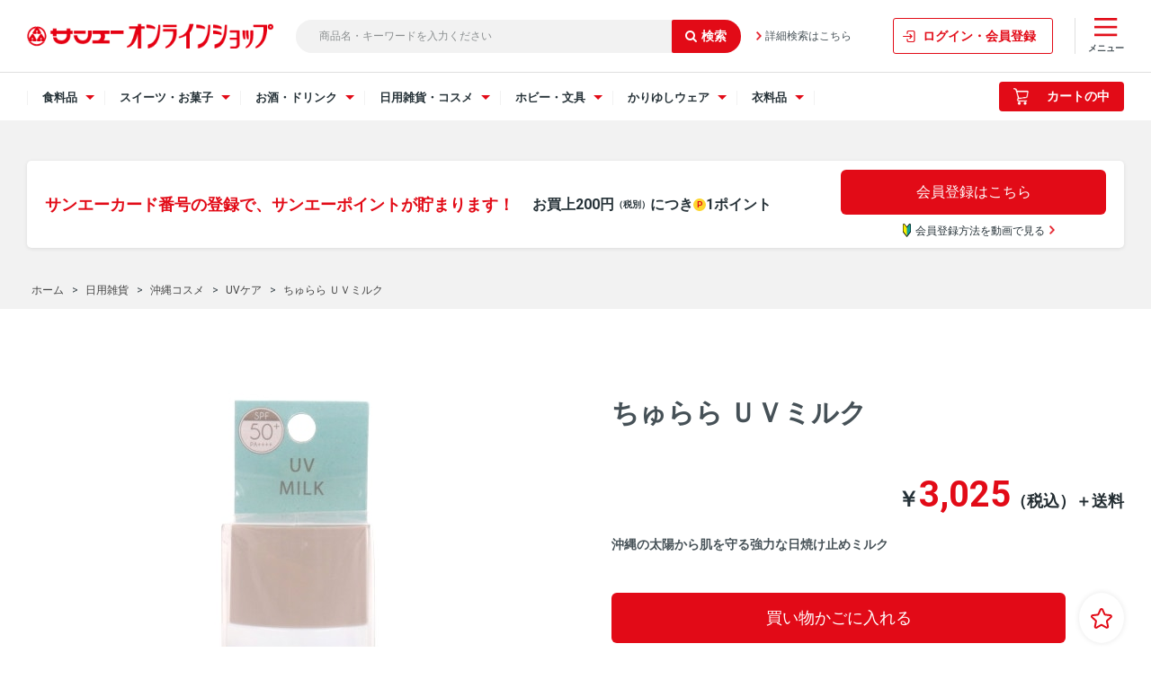

--- FILE ---
content_type: text/html; charset=utf-8
request_url: https://onlineshop.san-a.co.jp/shop/g/g4544159107631/
body_size: 14523
content:
<!DOCTYPE html>
<html data-browse-mode="P" lang="ja" >
<head>
<meta charset="UTF-8">
<title>ちゅらら ＵＶミルク: 日用雑貨｜サンエーオンラインショップ（本店）</title>
<link rel="canonical" href="https://onlineshop.san-a.co.jp/shop/g/g4544159107631/">


<meta name="description" content="【本店】サンエーオンラインショップちゅらら ＵＶミルクサンエー">
<meta name="keywords" content="サンエーオンラインショップ4544159107631,ちゅらら ＵＶミルク沖縄のスーパー,沖縄スーパー,沖縄,おみやげ,特産品,本店,通販,オンラインショップ">

<meta name="wwwroot" content="" />
<meta name="rooturl" content="https://onlineshop.san-a.co.jp" />
<meta name="viewport" content="width=1200">
<link rel="stylesheet" type="text/css" href="https://ajax.googleapis.com/ajax/libs/jqueryui/1.13.3/themes/ui-lightness/jquery-ui.min.css">
<link rel="stylesheet" type="text/css" href="https://maxcdn.bootstrapcdn.com/font-awesome/4.7.0/css/font-awesome.min.css">
<link rel="stylesheet" type="text/css" href="/css/sys/reset.css">
<link rel="stylesheet" type="text/css" href="/css/sys/base.css">
<link rel="stylesheet" type="text/css" href="/css/sys/base_form.css">
<link rel="stylesheet" type="text/css" href="/css/sys/base_misc.css">
<link rel="stylesheet" type="text/css" href="/css/sys/layout.css">
<link rel="stylesheet" type="text/css" href="/css/sys/block_common.css">
<link rel="stylesheet" type="text/css" href="/css/sys/block_customer.css">
<link rel="stylesheet" type="text/css" href="/css/sys/block_goods.css">
<link rel="stylesheet" type="text/css" href="/css/sys/block_order.css">
<link rel="stylesheet" type="text/css" href="/css/sys/block_misc.css">
<link rel="stylesheet" type="text/css" href="/css/sys/block_store.css">
<script src="https://ajax.googleapis.com/ajax/libs/jquery/3.7.1/jquery.min.js"></script>
<script src="https://ajax.googleapis.com/ajax/libs/jqueryui/1.13.3/jquery-ui.min.js"></script>
<script src="/lib/jquery.cookie.js"></script>
<script src="/lib/jquery.balloon.js"></script>
<script src="/lib/goods/jquery.tile.min.js"></script>
<script src="/lib/modernizr-custom.js"></script>
<script src="/js/sys/tmpl.js"></script>
<script src="/js/sys/msg.js"></script>
<script src="/js/sys/sys.js"></script>
<script src="/js/sys/common.js"></script>
<script src="/js/sys/search_suggest.js"></script>
<script src="/js/sys/ui.js"></script>


	
			<!-- Google Tag Manager -->
<script>(function(w,d,s,l,i){w[l]=w[l]||[];w[l].push({'gtm.start':
new Date().getTime(),event:'gtm.js'});var f=d.getElementsByTagName(s)[0],
j=d.createElement(s),dl=l!='dataLayer'?'&l='+l:'';j.async=true;j.src=
'https://www.googletagmanager.com/gtm.js?id='+i+dl;f.parentNode.insertBefore(j,f);
})(window,document,'script','dataLayer','GTM-T22T6JN');</script>
<!-- End Google Tag Manager -->


<!-- Google tag (gtag.js) -->
<script async src="https://www.googletagmanager.com/gtag/js?id=AW-11201321611"></script>
<script>
  window.dataLayer = window.dataLayer || [];
  function gtag(){dataLayer.push(arguments);}
  gtag('js', new Date());

  gtag('config', 'AW-11201321611');
</script>

<script async src="https://s.yimg.jp/images/listing/tool/cv/ytag.js"></script>
<script>
window.yjDataLayer = window.yjDataLayer || [];
function ytag() { yjDataLayer.push(arguments); }
ytag({"type":"ycl_cookie"});
</script>



<link rel="stylesheet" type="text/css" href="/css/usr/base.css?20210531">
<link rel="stylesheet" type="text/css" href="/css/usr/layout.css">
<link rel="stylesheet" type="text/css" href="/css/usr/block.css">
<link rel="stylesheet" type="text/css" href="/css/usr/user.css">
<link rel="stylesheet" type="text/css" href="/css/usr/slick.css">
<link rel="stylesheet" type="text/css" href="/css/usr/color.css">
<script src="/js/usr/slick.min.js"></script>
<link rel="SHORTCUT ICON" href="/favicon.ico">
<!-- etm meta -->
<meta property="etm:device" content="desktop" />
<meta property="etm:page_type" content="goods" />
<meta property="etm:cart_item" content="[]" />
<meta property="etm:attr" content="" />
<meta property="etm:goods_detail" content="{&quot;goods&quot;:&quot;4544159107631&quot;,&quot;category&quot;:&quot;504040&quot;,&quot;name&quot;:&quot;ちゅらら ＵＶミルク&quot;,&quot;variation_name1&quot;:&quot;&quot;,&quot;variation_name2&quot;:&quot;&quot;,&quot;item_code&quot;:&quot;50ml&quot;,&quot;backorder_fg&quot;:&quot;&quot;,&quot;s_dt&quot;:&quot;&quot;,&quot;f_dt&quot;:&quot;&quot;,&quot;release_dt&quot;:&quot;&quot;,&quot;regular&quot;:&quot;&quot;,&quot;set_fg&quot;:&quot;0&quot;,&quot;stock_status&quot;:&quot;1&quot;,&quot;price&quot;:&quot;3025&quot;,&quot;sale_fg&quot;:&quot;false&quot;,&quot;brand&quot;:&quot;&quot;,&quot;brand_name&quot;:&quot;&quot;,&quot;category_name&quot;:&quot;UVケア&quot;,&quot;category_code1&quot;:&quot;50&quot;,&quot;category_name1&quot;:&quot;日用雑貨&quot;,&quot;category_code2&quot;:&quot;5040&quot;,&quot;category_name2&quot;:&quot;沖縄コスメ&quot;,&quot;category_code3&quot;:&quot;504040&quot;,&quot;category_name3&quot;:&quot;UVケア&quot;,&quot;category_code4&quot;:&quot;504040&quot;,&quot;category_name4&quot;:&quot;UVケア&quot;}" />
<meta property="etm:goods_keyword" content="[{&quot;goods&quot;:&quot;4544159107631&quot;,&quot;stock&quot;:&quot;4544159107631&quot;},{&quot;goods&quot;:&quot;4544159107631&quot;,&quot;stock&quot;:&quot;50ML&quot;},{&quot;goods&quot;:&quot;4544159107631&quot;,&quot;stock&quot;:&quot;UVケア&quot;},{&quot;goods&quot;:&quot;4544159107631&quot;,&quot;stock&quot;:&quot;ＵＶミルク&quot;},{&quot;goods&quot;:&quot;4544159107631&quot;,&quot;stock&quot;:&quot;コスメ&quot;},{&quot;goods&quot;:&quot;4544159107631&quot;,&quot;stock&quot;:&quot;ちゅらら&quot;},{&quot;goods&quot;:&quot;4544159107631&quot;,&quot;stock&quot;:&quot;沖縄&quot;},{&quot;goods&quot;:&quot;4544159107631&quot;,&quot;stock&quot;:&quot;沖縄の太陽から肌を守る強力な日焼け止めミルク&quot;},{&quot;goods&quot;:&quot;4544159107631&quot;,&quot;stock&quot;:&quot;株式会社ちゅらら&quot;}]" />
<meta property="etm:goods_event" content="[]" />
<meta property="etm:goods_genre" content="[{&quot;genre&quot;:&quot;5001&quot;,&quot;name&quot;:&quot;ブランドから探す／ちゅらら&quot;,&quot;goods&quot;:&quot;4544159107631&quot;}]" />


<script src="/js/usr/HTMLGenerator.js"></script>
<script src="/js/usr/category_list.js"></script>
<script src="/js/usr/common_pc.js?20240719"></script>
<script src="/js/usr/category_select.js?202202141305"></script>
<link rel="stylesheet" type="text/css" href="/css/usr/common_pc.min.css?20231203">

<!--Google font-->
    <script>
        window.WebFontConfig = {
            google: {families: ['Roboto:400,700']},
            active: function () {
                sessionStorage.fonts = true;
            }
        };

        (function () {
            var wf = document.createElement('script');
            wf.src = 'https://ajax.googleapis.com/ajax/libs/webfont/1.6.26/webfont.js';
            wf.type = 'text/javascript';
            wf.defer = 'true';
            var s = document.getElementsByTagName('script')[0];
            s.parentNode.insertBefore(wf, s);
        })();
    </script>

<script type="text/javascript">
    (function(c,l,a,r,i,t,y){
        c[a]=c[a]||function(){(c[a].q=c[a].q||[]).push(arguments)};
        t=l.createElement(r);t.async=1;t.src="https://www.clarity.ms/tag/"+i;
        y=l.getElementsByTagName(r)[0];y.parentNode.insertBefore(t,y);
    })(window, document, "clarity", "script", "no3cx6uuue");
</script>
	


<script src="/js/usr/goods.js"></script>
<script src="/js/usr/user.js"></script>
<script src="/js/usr/category_slider.js?20210819"></script>

<!-- etm meta -->
<script src="/js/sys/goods_ajax_cart.js"></script>

	<script src="/js/sys/goods_ajax_bookmark.js"></script>

<script src="/js/sys/goods_ajax_quickview.js"></script>
<meta property="ecb:GATrackingCode" content="UA-41232827-1">
<!-- Global site tag (gtag.js) - Google Analytics -->
<script async src="https://www.googletagmanager.com/gtag/js?id=UA-41232827-1"></script>
<script>
  window.dataLayer = window.dataLayer || [];
  function gtag(){dataLayer.push(arguments);}

  gtag('js', new Date());

  gtag('config', 'UA-41232827-1');



</script>

<!-- Global site tag (gtag.js) - Google Analytics -->
<script async src="https://www.googletagmanager.com/gtag/js?id=G-GRSB7RHVTT"></script>
<script>
  const trackingcode = "G-GRSB7RHVTT";
  window.dataLayer = window.dataLayer || [];
  function gtag(){dataLayer.push(arguments);}
  gtag('js', new Date());
  
    gtag('config', trackingcode, { user_id: null });
  
</script>




</head>
<body class="page-goods" 

		>
<!-- Google Tag Manager (noscript) -->
<noscript><iframe src="https://www.googletagmanager.com/ns.html?id=GTM-T22T6JN"
height="0" width="0" style="display:none;visibility:hidden"></iframe></noscript>
<!-- End Google Tag Manager (noscript) --



>




<div class="wrapper">
	
		
		<h1 class="optimaized-h1 container">ちゅらら ＵＶミルク｜サンエーオンラインショップ（本店） </h1>
			
				<!-- header -->
<header class="l-site-header">
	<div class="l-site-header-inner">
		<div class="l-site-header-logo"><a href="/shop"><img src="/img/usr/common/sitelogo.png" alt="【本店】サンエーオンラインショップ" class="l-site-header-logo-image"></a></div>
		<div class="l-site-header-search">
			<form action="/shop/goods/search.aspx" method="get" name="frmSearch">
				<div class="block-search-box--form">
					<input type="hidden" name="search" value="x">
					<input name="keyword" type="text" class="block-search-box--keyword js-suggest-search" tabindex="1" value="" size="8" autocomplete="off" data-suggest-submit="on" placeholder="商品名・キーワードを入力ください">
					<button type="submit" name="search" value="search" class="block-search-box--search-submit btn btn-default"><i class="fa fa-search pr-5" aria-hidden="true"></i></button>
				</div>
			</form>
			<a href="/shop/goods/search.aspx" class="l-site-header-search-link">詳細検索はこちら</a>
		</div>
		<div class="l-site-header-mypage-button"><a href="/shop/customer/menu.aspx" class="l-site-header-mypage-link js-global-navi-button">ログイン・会員登録</a></div>
		<div class="l-site-header-menu">
			<a href="javascript:void(0)" class="l-site-header-menu-link js-drawer-right-button">
				<img src="/img/usr/icon/icon_menu.png" alt="カテゴリアイコン" class="l-site-header-menu-icon">
				<span class="l-site-header-menu-heading">メニュー</span>
			</a>

			<div class="drawer-right-wrapper js-drawer-right-wrapper">
				<div class="drawer-right-header">
					<a href="javascript:void(0)" class="drawer-right-header-button js-drawer-right-button"><span>閉じる</span></a>
					<div class="drawer-right-header-heading">メニュー</div>
				</div>
				<div class="drawer-right-inner">
					<div class="drawer-right-menu">
						<a href="/shop/customer/menu.aspx" class="drawer-right-menu-button">ログイン・会員登録</a>
					</div>
					<a href="/shop/goods/search.aspx" class="drawer-right-search-button js-drawer-open-search"><img src="/img/usr/icon/icon_search.png" alt="検索アイコン">商品検索</a>
					<div class="drawer-sub-navi">
						<ul class="drawer-sub-navi-list">
							<li class="drawer-sub-navi-item"><a href="/shop/pages/guide.aspx" class="drawer-sub-navi-item-link">ご利用ガイド</a></li>
							<li class="drawer-sub-navi-item"><a href="/shop/pages/guide.aspx#guide_03" class="drawer-sub-navi-item-link">配送・決済方法</a></li>
							<li class="drawer-sub-navi-item"><a href="/shop/pages/faq.aspx" class="drawer-sub-navi-item-link">よくあるご質問</a></li>
							<li class="drawer-sub-navi-item"><a href="/shop/contact/contact.aspx" class="drawer-sub-navi-item-link">お問い合わせ</a></li>
						</ul>
						<ul class="drawer-sub-navi-aboutus-list">
							<li class="drawer-sub-navi-aboutus-item"><a href="https://www.san-a.co.jp/company/about/" target="_blank" class="drawer-sub-navi-aboutus-item-link">会社概要</a></li>
							<li class="drawer-sub-navi-aboutus-item"><a href="https://www.san-a.co.jp/privacy/" target="_blank" class="drawer-sub-navi-aboutus-item-link">個人情報保護について</a></li>
							<li class="drawer-sub-navi-aboutus-item"><a href="/shop/pages/law.aspx" class="drawer-sub-navi-aboutus-item-link">特定商取引法に基づく表記</a></li>
							<li class="drawer-sub-navi-aboutus-item"><a href="/shop/pages/secure01.aspx" class="drawer-sub-navi-aboutus-item-link">利用規約</a></li>
						</ul>
					</div><!-- .drawer-sub-navi -->
				</div>
			</div><!-- .drawer-wrapper -->
		</div>
	</div>
	<div class="l-global-navi js-header-sticky">
		<div class="l-global-navi-inner">
			<ul class="l-global-navi-list">
				<li class="l-global-navi-item">
					<div class="l-global-navi-title js-drawer-button">
						<span>食料品</span>
					</div>
					<div class="drawer-wrapper js-drawer-wrapper">
						<div class="drawer-wrapper-contents">
							<a href="javascript:void(0)" class="drawer-header-button js-drawer-button"><span>閉じる</span></a>
							<div class="drawer-image"><img src="/img/category/img_category_food.png" alt="食料品イメージ"></div>
							<div class="drawer-heading-wrapper js-pc-food-menu-header">

							</div>
						</div>
					</div><!-- .drawer-wrapper -->
				</li><!-- .l-global-navi-item -->
				<li class="l-global-navi-item">
					<div class="l-global-navi-title js-drawer-button">
						<span>スイーツ・お菓子</span>
					</div>
					<div class="drawer-wrapper js-drawer-wrapper">
						<div class="drawer-wrapper-contents">
							<a href="javascript:void(0)" class="drawer-header-button js-drawer-button"><span>閉じる</span></a>
							<div class="drawer-image"><img src="/img/category/img_category_sweets.png" alt="スイーツ・お菓子イメージ"></div>
							<div class="drawer-heading-wrapper js-pc-sweets-menu-header">

							</div>
						</div>
					</div><!-- .l-global-navi-category-wrapper -->
				</li><!-- .l-global-navi-item -->
				<li class="l-global-navi-item">
					<div class="l-global-navi-title js-drawer-button">
						<span>お酒・ドリンク</span>
					</div>
					<div class="drawer-wrapper js-drawer-wrapper">
						<div class="drawer-wrapper-contents">
							<a href="javascript:void(0)" class="drawer-header-button js-drawer-button"><span>閉じる</span></a>
							<div class="drawer-image"><img src="/img/category/img_category_drink.png" alt="お酒・ドリンクイメージ"></div>
							<div class="drawer-heading-wrapper js-pc-drink-menu-header">

							</div>
						</div>
					</div><!-- .l-global-navi-category-wrapper -->
				</li><!-- .l-global-navi-item -->
				<li class="l-global-navi-item">
					<div class="l-global-navi-title js-drawer-button">
						<span>日用雑貨・コスメ</span>
					</div>
					<div class="drawer-wrapper js-drawer-wrapper">
						<div class="drawer-wrapper-contents">
							<a href="javascript:void(0)" class="drawer-header-button js-drawer-button"><span>閉じる</span></a>
							<div class="drawer-image"><img src="/img/category/img_category_goods.png" alt="日用雑貨イメージ"></div>
							<div class="drawer-heading-wrapper js-pc-goods-menu-header">

							</div>
						</div>
					</div><!-- .l-global-navi-category-wrapper -->
				</li><!-- .l-global-navi-item -->
				<li class="l-global-navi-item">
					<div class="l-global-navi-title js-drawer-button">
						<span>ホビー・文具</span>
					</div>
					<div class="drawer-wrapper js-drawer-wrapper">
						<div class="drawer-wrapper-contents">
							<a href="javascript:void(0)" class="drawer-header-button js-drawer-button"><span>閉じる</span></a>
							<div class="drawer-image"><img src="/img/category/img_category_hobby.png" alt="ホビー・文具イメージ"></div>
							<div class="drawer-heading-wrapper js-pc-toy-menu-header">

							</div>
						</div>
					</div><!-- .l-global-navi-category-wrapper -->
				</li><!-- .l-global-navi-item -->
 <!-- 追加↓ -->
        <li class="l-global-navi-item">
          <div class="l-global-navi-title js-drawer-button">
            <span>かりゆしウェア</span>
          </div>
          <div class="drawer-wrapper js-drawer-wrapper">
            <div class="drawer-wrapper-contents">
              <a href="javascript:void(0)" class="drawer-header-button js-drawer-button"><span>閉じる</span></a>
              <div class="drawer-image"><img src="/img/category/img_category_kariyushi.png" alt="かりゆし"></div>
              <div class="drawer-heading-wrapper js-pc-kariyushi-menu-header">

              </div>
            </div>
          </div><!-- .l-global-navi-category-wrapper -->
        </li><!-- .l-global-navi-item -->
        <!-- 追加↑ -->

				<li class="l-global-navi-item">
					<div class="l-global-navi-title js-drawer-button">
						<span>衣料品</span>
					</div>
					<div class="drawer-wrapper js-drawer-wrapper">
						<div class="drawer-wrapper-contents">
							<a href="javascript:void(0)" class="drawer-header-button js-drawer-button"><span>閉じる</span></a>
							<div class="drawer-image"><img src="/img/category/img_category_clothing.png" alt="衣料品イメージ"></div>
							<div class="drawer-heading-wrapper js-pc-clothing-menu-header">

							</div>
						</div>
					</div><!-- .l-global-navi-category-wrapper -->
				</li><!-- .l-global-navi-item -->
			</ul><!-- .l-global-navi-list -->
			<div class="l-global-navi-cart">
				<div class="l-global-navi-cart-price js-header_price"></div>
				<script src="/js/sys/goods_cartlist.js"></script>
				<a href="/shop/cart/cart.aspx" class="l-global-navi-cart-button">
					<span class="block-headernav--cart-count js-cart-count bg-color" style="display: inline;"></span>
					<img src="/img/usr/icon/icon_cart_white.png" alt="カートアイコン" class="l-global-navi-cart-button-image">
					<span class="l-global-navi-cart-button-heading">カートの中</span>
				</a>
			</div>
		</div>
	</div><!-- .l-global-navi -->
</header>

<div class="l-site-header-bottom">
	<!--<div class="l-site-header-banner">
		<a href="/shop/pages/favorite-shop.aspx"><img src="/img/usr/banner/banner_header_renewalcp_pc.jpg" alt="リニューアル特典 お気に入り店舗の登録＆夏ギフトのご購入でサンエーポイント100ポイントプレゼント！"></a>
	</div>-->

<!--<div class="c-1 fz-14 ta-c mt-10 mb-10 p-5 bgc-4">
	<p>かりゆしウェア全品で使用できる最大3,000円オフクーポン配布中1月7日まで！<a href="https://onlineshop.san-a.co.jp/shop/c/c70/" class="pl-5 c-1" target="_blank">詳しくはこちら</a></p>
</div>-->

<!--<div class="c-1 fz-14 ta-c mt-10 mb-10 p-5 bgc-4">
	<p>かりゆしウェア全品で使用できる10%オフクーポン配布中10月26日まで！<a href="https://onlineshop.san-a.co.jp/shop/c/c70/" class="pl-5 c-1" target="_blank">詳しくはこちら</a></p>
</div>-->

<!--<div class="c-1 fz-14 ta-c mt-10 mb-10 p-5 bgc-4">
	<p>かりゆしウェア厳選プライスダウン中さらに、お買い得に！<a href="https://onlineshop.san-a.co.jp/shop/e/edown/" class="pl-5 c-1" target="_blank">詳しくはこちら</a></p>
</div>-->

	<div class="l-site-header-mypage">
		<div class="l-site-header-mypage-wrapper">
			<div class="l-site-header-bottom-inner">
				<p class="l-site-header-mypage-inner-heading">サンエーカード番号の登録で、サンエーポイントが貯まります！<br><span class="l-site-header-mypage-inner-subheading">お買上200円<span class="fz-10">（税別）</span>につき<span class="icon-point_yellow">P</span>1ポイント</span></p>
						<div class="l-site-header-mypage-button-wrap">
							<a href="/shop/customer/menu.aspx" class="l-site-header-mypage-inner-button">会員登録はこちら</a>
							<div class="l-site-header-mypage-inner-movie">
								<a href="/shop/pages/member-registration.aspx" class="l-site-header-mypage-inner-movie-button">
									<span><img src="/img/usr/icon/icon_wakaba.png" alt="初心者アイコン">会員登録方法を動画で見る</span>
								</a>
							</div>
						</div>
			</div>
		</div>
	</div>
</div>
<!-- header -->
				
					
				
		
	
	
<div class="pane-topic-path">
	<div class="container">
		<div class="block-topic-path">
	<ul class="block-topic-path--list" id="bread-crumb-list" itemscope itemtype="https://schema.org/BreadcrumbList">
		<li class="block-topic-path--category-item block-topic-path--item__home" itemscope itemtype="https://schema.org/ListItem" itemprop="itemListElement">
	<a href="https://onlineshop.san-a.co.jp/shop/" itemprop="item">
		<span itemprop="name">ホーム</span>
	</a>
	<meta itemprop="position" content="1" />
</li>

<li class="block-topic-path--category-item" itemscope itemtype="https://schema.org/ListItem" itemprop="itemListElement">
	&gt;
	<a href="https://onlineshop.san-a.co.jp/shop/c/c50/" itemprop="item">
		<span itemprop="name">日用雑貨</span>
	</a>
	<meta itemprop="position" content="2" />
</li>


<li class="block-topic-path--category-item" itemscope itemtype="https://schema.org/ListItem" itemprop="itemListElement">
	&gt;
	<a href="https://onlineshop.san-a.co.jp/shop/c/c5040/" itemprop="item">
		<span itemprop="name">沖縄コスメ</span>
	</a>
	<meta itemprop="position" content="3" />
</li>


<li class="block-topic-path--category-item" itemscope itemtype="https://schema.org/ListItem" itemprop="itemListElement">
	&gt;
	<a href="https://onlineshop.san-a.co.jp/shop/c/c504040/" itemprop="item">
		<span itemprop="name">UVケア</span>
	</a>
	<meta itemprop="position" content="4" />
</li>


<li class="block-topic-path--category-item block-topic-path--item__current" itemscope itemtype="https://schema.org/ListItem" itemprop="itemListElement">
	&gt;
	<a href="https://onlineshop.san-a.co.jp/shop/g/g4544159107631/" itemprop="item">
		<span itemprop="name">ちゅらら ＵＶミルク</span>
	</a>
	<meta itemprop="position" content="5" />
</li>


	</ul>

</div>
	</div>
</div>
<div class="pane-contents">
<div class="container">

<div class="pane-left-menu">
<div id="block_of_searchbox" class="block-search-box">


		<form action="/shop/goods/search.aspx" method="get" name="frmSearch">
<div class="block-search-box--form">
<input type="hidden" name="search" value="x">
<input name="keyword" type="text" class="block-search-box--keyword js-suggest-search" tabindex="1" value="" size="8" autocomplete="off" data-suggest-submit="on">
<button type="submit" name="search" value="search" class="block-search-box--search-submit btn btn-default"><i class="fa fa-search" aria-hidden="true"></i></button>
</div>
</form>
<p class="block-search-box--search-detail"><a href="/shop/goods/search.aspx" tabindex="1">詳細検索はこちら</a></p>



</div>
<div id="block_of_leftmenu_top" class="block-left-menu-top">


		


</div>
<div id="block_of_jscart" class="block-jscart">
<script type="text/javascript">
var crsirefo_jscart = "";
</script>


		<h2 class="block-jscart--header">買い物かご<span>CART</span></h2>
<div id="jscart_replace_" class="block-jscart--body"></div>
<script src="/js/sys/goods_cartlist.js"></script>



</div>
<div id="block_of_categorytree" class="block-category-tree">
<h2 class="block-category-tree--header">カテゴリから探す<span>CATEGORY</span></h2>

<ul class="block-category-tree--items block-category-tree--level-1">

	<li class="block-category-tree--item">


	<a href="/shop/c/c11/"><span>ギフト</span></a>

	<ul class="block-category-tree--items block-category-tree--level-2">

	<li class="block-category-tree--item">


	<a href="/shop/c/c1101/"><span>産地直送ギフト</span></a>

	<ul class="block-category-tree--items block-category-tree--level-3">

	<li class="block-category-tree--item">


	<a href="/shop/c/c110101/"><span>産地直送 フルーツギフト</span></a>

	
	</li>

	<li class="block-category-tree--item">


	<a href="/shop/c/c110102/"><span>産地直送 お肉ギフト</span></a>

	
	</li>

	<li class="block-category-tree--item">


	<a href="/shop/c/c110103/"><span>産地直送 海鮮ギフト</span></a>

	
	</li>

	<li class="block-category-tree--item">


	<a href="/shop/c/c110104/"><span>産地直送 沖縄そば・かまぼこギフト</span></a>

	
	</li>

	<li class="block-category-tree--item">


	<a href="/shop/c/c110105/"><span>産地直送 アイス・スィーツギフト</span></a>

	
	</li>

</ul>

	</li>

</ul>

	</li>

	<li class="block-category-tree--item">


	<a href="/shop/c/c20/"><span>食料品</span></a>

	<ul class="block-category-tree--items block-category-tree--level-2">

	<li class="block-category-tree--item">


	<a href="/shop/c/cSETitem/"><figure class="img-center block-category-tree--image"><img src="/img/category/3/SETitem.jpg" alt="セット商品"></figure><span>セット商品</span></a>

	
	</li>

	<li class="block-category-tree--item">


	<a href="/shop/c/c2010/"><span>フルーツ</span></a>

	
	</li>

	<li class="block-category-tree--item">


	<a href="/shop/c/c2020/"><span>お肉・加工肉</span></a>

	
	</li>

	<li class="block-category-tree--item">


	<a href="/shop/c/c2030/"><span>海産物</span></a>

	
	</li>

	<li class="block-category-tree--item">


	<a href="/shop/c/c2040/"><span>加工食品</span></a>

	
	</li>

	<li class="block-category-tree--item">


	<a href="/shop/c/c2041/"><span>冷凍食品</span></a>

	
	</li>

	<li class="block-category-tree--item">


	<a href="/shop/c/c2050/"><span>調味料</span></a>

	
	</li>

	<li class="block-category-tree--item">


	<a href="/shop/c/c2060/"><span>沖縄料理シリーズ</span></a>

	
	</li>

	<li class="block-category-tree--item">


	<a href="/shop/c/c2070/"><span>沖縄そば・かまぼこ</span></a>

	
	</li>

	<li class="block-category-tree--item">


	<a href="/shop/c/c2080/"><span>お米</span></a>

	
	</li>

	<li class="block-category-tree--item">


	<a href="/shop/c/c2090/"><span>ポーク・輸入食品</span></a>

	
	</li>

	<li class="block-category-tree--item">


	<a href="/shop/c/c2098/"><span>ライフステージサポート食品</span></a>

	
	</li>

	<li class="block-category-tree--item">


	<a href="/shop/c/c2099/"><span>自然派・健康配慮食品</span></a>

	<ul class="block-category-tree--items block-category-tree--level-3">

	<li class="block-category-tree--item">


	<a href="/shop/c/c209900/"><span>オーガニック（有機原材料使用）</span></a>

	
	</li>

	<li class="block-category-tree--item">


	<a href="/shop/c/c209902/"><span>カフェインレス</span></a>

	
	</li>

	<li class="block-category-tree--item">


	<a href="/shop/c/c209903/"><span>アレルギー対応食品</span></a>

	
	</li>

	<li class="block-category-tree--item">


	<a href="/shop/c/c209904/"><span>健康食品</span></a>

	
	</li>

	<li class="block-category-tree--item">


	<a href="/shop/c/c209905/"><span>機能性食品</span></a>

	
	</li>

</ul>

	</li>

</ul>

	</li>

	<li class="block-category-tree--item">


	<a href="/shop/c/c30/"><span>スイーツ・お菓子</span></a>

	<ul class="block-category-tree--items block-category-tree--level-2">

	<li class="block-category-tree--item">


	<a href="/shop/c/c3020/"><span>お菓子</span></a>

	
	</li>

	<li class="block-category-tree--item">


	<a href="https://onlineshop.san-a.co.jp/shop/e/eomiyage/"><span>おきなわのお菓子</span></a>

	
	</li>

</ul>

	</li>

	<li class="block-category-tree--item">


	<a href="/shop/c/c40/"><span>お酒・ドリンク</span></a>

	<ul class="block-category-tree--items block-category-tree--level-2">

	<li class="block-category-tree--item">


	<a href="/shop/c/c4010/"><span>泡盛・ビール</span></a>

	
	</li>

	<li class="block-category-tree--item">


	<a href="/shop/c/c4030/"><span>ドリンク</span></a>

	
	</li>

</ul>

	</li>

	<li class="block-category-tree--item">


	<a href="/shop/c/c50/"><span>日用雑貨</span></a>

	<ul class="block-category-tree--items block-category-tree--level-2">

	<li class="block-category-tree--item">


	<a href="/shop/c/c5010/"><span>洗剤・石鹸</span></a>

	
	</li>

	<li class="block-category-tree--item">


	<a href="/shop/c/c5020/"><span>輸入雑貨</span></a>

	
	</li>

	<li class="block-category-tree--item">


	<a href="/shop/c/c5030/"><span>家庭用品</span></a>

	
	</li>

	<li class="block-category-tree--item">


	<a href="/shop/c/c5040/"><span>沖縄コスメ</span></a>

	<ul class="block-category-tree--items block-category-tree--level-3">

	<li class="block-category-tree--item">


	<a href="/shop/c/c504010/"><span>フェイスケア（洗顔・マスク）</span></a>

	
	</li>

	<li class="block-category-tree--item">


	<a href="/shop/c/c504020/"><span>フェイスケア（基礎化粧）</span></a>

	
	</li>

	<li class="block-category-tree--item">


	<a href="/shop/c/c504030/"><span>ボディ&amp;ヘアケア</span></a>

	
	</li>

	<li class="block-category-tree--item__open">


	<a href="/shop/c/c504040/"><span>UVケア</span></a>

	
	</li>

	<li class="block-category-tree--item">


	<a href="/shop/c/c504050/"><span>ライフスタイル</span></a>

	
	</li>

</ul>

	</li>

	<li class="block-category-tree--item">


	<a href="/shop/c/c5045/"><span>期間限定限定商品</span></a>

	
	</li>

</ul>

	</li>

	<li class="block-category-tree--item">


	<a href="/shop/c/c60/"><span>ホビー・文具</span></a>

	<ul class="block-category-tree--items block-category-tree--level-2">

	<li class="block-category-tree--item">


	<a href="/shop/c/c6060/"><span>文具</span></a>

	
	</li>

</ul>

	</li>

	<li class="block-category-tree--item">


	<a href="/shop/c/c70/"><span>かりゆしウェア</span></a>

	<ul class="block-category-tree--items block-category-tree--level-2">

	<li class="block-category-tree--item">


	<a href="/shop/c/c7010/"><span>かりゆしウェア（メンズ）</span></a>

	<ul class="block-category-tree--items block-category-tree--level-3">

	<li class="block-category-tree--item">


	<a href="/shop/c/c701012/"><span>長袖 メンズかりゆしウェア</span></a>

	
	</li>

	<li class="block-category-tree--item">


	<a href="/shop/c/c701013/"><span>かりぽろ　（ポロシャツ）</span></a>

	
	</li>

	<li class="block-category-tree--item">


	<a href="/shop/c/c701015/"><span>半袖 メンズかりゆしウェア</span></a>

	
	</li>

</ul>

	</li>

	<li class="block-category-tree--item">


	<a href="/shop/c/c7011/"><span>かりゆしウェアレディース（沖縄版アロハシャツ）サンエー</span></a>

	<ul class="block-category-tree--items block-category-tree--level-3">

	<li class="block-category-tree--item">


	<a href="/shop/c/c701111/"><span>長袖 レディースかりゆしウェア</span></a>

	
	</li>

	<li class="block-category-tree--item">


	<a href="/shop/c/c701113/"><span>ワンピース</span></a>

	
	</li>

	<li class="block-category-tree--item">


	<a href="/shop/c/c701114/"><span>半袖 レディースかりゆしウェア</span></a>

	
	</li>

</ul>

	</li>

</ul>

	</li>

	<li class="block-category-tree--item">


	<a href="/shop/c/c80/"><span>ランドセル</span></a>

	
	</li>

	<li class="block-category-tree--item">


	<a href="/shop/c/c90/"><span>衣料品</span></a>

	<ul class="block-category-tree--items block-category-tree--level-2">

	<li class="block-category-tree--item">


	<a href="/shop/c/c9010/"><span>メンズ</span></a>

	<ul class="block-category-tree--items block-category-tree--level-3">

	<li class="block-category-tree--item">


	<a href="/shop/c/c901010/"><span>メンズトップス</span></a>

	
	</li>

</ul>

	</li>

	<li class="block-category-tree--item">


	<a href="/shop/c/c9020/"><span>レディース</span></a>

	<ul class="block-category-tree--items block-category-tree--level-3">

	<li class="block-category-tree--item">


	<a href="/shop/c/c902010/"><span>レディースパンツ</span></a>

	
	</li>

</ul>

	</li>

	<li class="block-category-tree--item">


	<a href="/shop/c/c9030/"><span>キッズ・ベビー</span></a>

	
	</li>

	<li class="block-category-tree--item">


	<a href="/shop/c/c9040/"><span>服飾雑貨</span></a>

	
	</li>

</ul>

	</li>

</ul>


</div>
<div id="block_of_leftmenu_middle" class="block-left-menu-middle">


		


</div>
<div id="block_of_genretree" class="block-genre-tree">
<h2 class="block-genre-tree--header">他の方法で探す<span>Other search</span></h2>
<ul class="block-genre-tree--items block-genre-tree--level1">

	<li class="block-genre-tree--item">


	<a href="https://onlineshop.san-a.co.jp/shop/c/c1101/"><span>産地直送ギフト</span></a>

	
	</li>
</ul>


</div>
<div id="block_of_leftmenu_bottom" class="block-left-menu-bottom">


		


</div>



</div>

<main class="pane-main">
<script>
jQuery(function () {
  jQuery('.block-goods-favorite--btn').insertAfter('.block-add-cart--btn');
});
</script>
<div class="block-goods-detail">
	<div class="pane-goods-header">

		<div class="block-goods-detail--promotion-freespace">
			
		</div>

		<input type="hidden" value="" id="hidden_variation_group">
		<input type="hidden" value="0" id="variation_design_type">
		<input type="hidden" value="4544159107631" id="hidden_goods">
		<input type="hidden" value="ちゅらら ＵＶミルク" id="hidden_goods_name">
		<input type="hidden" value="00df182f8d7615250b2b2736bb4c85722a69c5d36318d0f04bf229599477da29" id="js_crsirefo_hidden">
	</div>

	<div class="pane-goods-left-side block-goods-detail--color-variation-goods-image" id="gallery">
		<script src="/lib/jquery.bxslider.min.js"></script>
		<script src="/js/sys/color_variation_goods_images.js"></script>
		<div class="js-goods-detail-goods-slider">
			
			<div class="block-src-L js-goods-img-item block-goods-detail-line-item">
				<a href="/img/goods/L/4544159107631_43748e0847b24cc985386e2bf8fc156b.jpg" name="" title="" class="js-lightbox-gallery-info">
					<figure><img class="block-src-1--image" src="/img/goods/L/4544159107631_43748e0847b24cc985386e2bf8fc156b.jpg" alt="" ></figure>
				</a>
				
			</div>
			
		</div >
		<div class="block-goods-detail--color-variation-goods-thumbnail-form">
			<div class="block-goods-gallery block-goods-detail--color-variation-goods-thumbnail-images" id="gallery">
				<ul class="js-goods-detail-gallery-slider">
					
					<li class="block-goods-gallery--color-variation-src-L block-goods-gallery--color-variation-src">
						<a href="/img/goods/L/4544159107631_43748e0847b24cc985386e2bf8fc156b.jpg" name="4544159107631" title="4544159107631">
							<figure class="img-center"><img src="/img/goods/L/4544159107631_43748e0847b24cc985386e2bf8fc156b.jpg" alt="" ></figure>
						</a>
						<p class="block-goods-detail--color-variation-goods-color-name"></p>
						
					</li>
					
				</ul>
				<div class="block-goods-detail--color-variation-goods-thumbnail-control">
					<div class="color-variation-prev"></div>
					<div class="color-variation-next"></div>
				</div>
			</div>
		</div>


	

		<dl class="block-goods-comment1">
			<dt><h3>商品詳細</h3></dt>
			<dd>沖縄の強烈な紫外線もブロックする高い紫外線防止効果を実現しながら肌へのやさしさ(ノンケミカル(紫外線吸収剤フリー)・アルコールフリー・鉱物油フリー・無香料・無着色・パラベンフリー・防腐剤フリー、アレルギーテスト済み)を考えた、家族で使える全身用日焼け止め乳液。<br>
アウトドアやレジャー、長時間の外出での高い紫外線を防止。ウォータープルーフ。紫外線による乾燥や肌荒れからもスキンケア。<br>
<br>
<br>
内容量:50mL　SPF50+ / PA++++<br>
ノンケミカル(紫外線吸収剤フリー)、アルコールフリー、鉱物油フリー、無香料・無着色、パラベンフリー、防腐剤フリー、アレルギーテスト済み<br>
<br><br>
<div style="text-align: center;">
    <strong style="font-size: 25px; font-weight: bold; display: block;color: #996515;">
       ====== 商品の特徴 ======<br>
    </strong>
</div>
<div style="text-align: center;">
    <strong style="font-size: 20px; font-weight: bold; display: block;">
       べたつきなく、よく伸びてさらりと密着<br>
    </strong>
</div>
お子様にも安心のノンケミカル処方。ベタつきや白浮きがなく、よく伸びてさらりと密着。<br>
顔だけでなく全身にお使いいただけます。<br>
<br>
<div style="text-align: center;">
    <strong style="font-size: 20px; font-weight: bold; display: block;">
       高プロテクションなのに軽い使用感でベタつかない<br>
    </strong>
</div>
沖縄の太陽にも負けないSPF50+、PA++++の高プロテクション処方に生まれ変わった「UVミルク」。<br>
軽いテクスチャーでベタつかず、なめらかに伸びて白浮きもしない独自の粉体分散技術を採用。<br>
効率的な紫外線防御効果と、透明感の高い仕上がりを実現しました。<br><br>
<div style="text-align: center;">
    <strong style="font-size: 20px; font-weight: bold; display: block;">
       高プロテクションなのに軽い使用感でベタつかない<br>
    </strong>
</div>
沖縄の太陽にも負けないSPF50+、PA++++の高プロテクション処方に生まれ変わった「UVミルク」。<br>
軽いテクスチャーでベタつかず、なめらかに伸びて白浮きもしない独自の粉体分散技術を採用。<br>
効率的な紫外線防御効果と、透明感の高い仕上がりを実現しました。<br>
<br>
<div style="text-align: center;">
    <strong style="font-size: 20px; font-weight: bold; display: block;">
       ウォータープルーフで、汗をかいても美しい仕上がりをキープ<br>
    </strong>
</div>
さらに肌への密着性と滑沢性に優れたシルキーフィットパウダーを配合。<br>
高い撥水効果を発揮し、美しい仕上がりが長時間持続します。毎日使うアイテムですので、肌への優しさに徹底的にこだわった安心処方でお作りしました。<br>









</dd>
		</dl>


		<dl class="block-goods-comment2">
			<dt><h3>商品詳細</h3></dt>
			<dd>＜配合成分＞<br>
シクロペンタシロキサン、水、酸化亜鉛、パルミチン酸エチルヘキシル、プロパンジオール、ラウロイルリシン、酸化チタン、PEG-10ジメチコン、PEG-9ポリジメチルシロキシエチルジメチコン、セスキイソステアリン酸ソルビタン、トリ(カプリル酸/カプリン酸)グリセリル、リンゴ酸ジイソステアリル、PEG-3ジメチコン、ポリヒドロキシステアリン酸、塩化Na、オクラ果実エキス、シイクワシャー果皮エキス、ソメイヨシノ葉エキス、メマツヨイグサ種子エキス、ニガリ、ヒアルロン酸Na、コーン油、キサントフィル、BG、水酸化Al、セスキオレイン酸ソルビタン、イソステアリン酸、ステアリン酸</dd>
		</dl>





	</div>
	<div class="pane-goods-right-side">
	<form name="frm" method="GET" action="/shop/cart/cart.aspx">



		<div class="block-goods-comment" id="spec_goods_comment">沖縄の太陽から肌を守る強力な日焼け止めミルク</div>

		<div class="block-goods-name">
			<h2 class="h1 block-goods-name--text js-enhanced-ecommerce-goods-name">ちゅらら ＵＶミルク</h2>
		</div>
		<div class="block-goods-price">

	
			<div class="block-goods-price--price price js-enhanced-ecommerce-goods-price">
				 ￥3,025（税込）<span class="price-small">＋送料</span>
			</div>
	
		
			<div class="block-goods-price--net-price net-price">  （￥2,750 税抜）</div>
		
	

			
		</div>
		<dl class="goods-detail-description block-goods-code">
			<dt>商品コード</dt>
			<dd id="spec_goods">4544159107631</dd>
		</dl>

		<dl class="goods-detail-description block-goods-item-code">
			<dt>内容量</dt>
			<dd id="spec_item_code">50ml</dd>
		</dl>







		<dl class="goods-detail-description block-goods-attr1">
			<dt>産地／メーカー</dt>
			<dd id="spec_attr1">株式会社ちゅらら</dd>
		</dl>







		<dl class="goods-detail-description block-goods-stock">
			<dt>在庫</dt>
			<dd id="spec_stock_msg">〇</dd>
		</dl>




		<div class="block-variation"><input name="goods" type="hidden" value="4544159107631"></div>
	


	
		<div class="block-add-cart">
<button class="block-add-cart--btn btn btn-primary js-enhanced-ecommerce-add-cart-detail" type="submit" value="買い物かごに入れる">買い物かごに入れる</button>
</div>

	
	
	
	
	





		<div class="block-contact-about-goods">
	<a class="block-contact-about-goods--btn btn btn-default" href="/shop/contact/contact.aspx?goods=4544159107631&amp;subject_id=00000001">この商品について問い合わせる</a>
</div>



		<div class="block-goods-favorite">
<a class="block-goods-favorite--btn btn btn-default js-animation-bookmark js-enhanced-ecommerce-goods-bookmark" href="https://onlineshop.san-a.co.jp/shop/customer/bookmark.aspx?goods=4544159107631&crsirefo_hidden=00df182f8d7615250b2b2736bb4c85722a69c5d36318d0f04bf229599477da29">お気に入りに登録する</a>
</div>


	</form>
	</div>
	<div class="pane-goods-center">
		
		<div class="block-goods-user-review">
<h2><i class="fa fa-comments" aria-hidden="true"></i>
ユーザーレビュー</h2>

<div class="block-goods-user-review--info">

<div class="block-goods-user-review--nothing">
<p>この商品に寄せられたレビューはまだありません。</p>


<p class="block-goods-user-review--need-login-message">レビューを評価するには<a href="https://onlineshop.san-a.co.jp/shop/customer/menu.aspx">ログイン</a>が必要です。</p>






</div>
</div>
<input type="hidden" id="js_review_count" value="0" />
<input type="hidden" id="js_shop_root" value="https://onlineshop.san-a.co.jp/shop" />
<input type="hidden" id="js_goods" value="4544159107631" />
<input type="hidden" id="js_path_img" value="/img" />
<input type="hidden" id="js_maxpage" value="0/5" />
<input type="hidden" id="js_page" value="" />
<form method="post" id="moderate_form" action="https://onlineshop.san-a.co.jp/shop/userreview/moderate.aspx">
  <input type="hidden" name="goods" value="4544159107631" />
  <input type="hidden" name="titleid" value="" />
  <input type="hidden" name="msglayid" value="" />
  <input type="hidden" name="layid" value="" />
  <input type="hidden" name="user_review" value="" />
  <input type="hidden" name="moderate_value" value="" />
  <input type="hidden" name="upage" value="" />
<input name="crsirefo_hidden" type="hidden" value="14fae5b1c0a6e4641b046a5c373533bf95464665ec4798ee5b15634ea1ef9d09">
</form>
<noscript><span class="noscript">Javascriptを有効にしてください。</span></noscript>
<script src="/js/sys/userreview_view.js"></script>
<ul id="userreview_frame" class="block-goods-user-review--list">

</ul>


<div id="review_form" class="block-goods-user-review--form">

<a class="btn btn-secondary block-goods-user-review--write-review-btn" href="https://onlineshop.san-a.co.jp/shop/userreview/write.aspx?goods=4544159107631">レビューを書く</a>

</div>


</div>

	</div>
	<div class="pane-goods-footer">
		<div class="block-goods-footer-cart">

			<form name="frm" method="GET" action="/shop/cart/cart.aspx">
				
				<div>
	 	 
					<span class="block-variation"><input name="goods" type="hidden" value="4544159107631"></span>
	 
					<div class="block-add-cart">
<button class="block-add-cart--btn btn btn-primary js-enhanced-ecommerce-add-cart-detail" type="submit" value="買い物かごに入れる">買い物かごに入れる</button>
</div>

				</div> 
			</form>



		<div class="block-contact-about-goods">
	<a class="block-contact-about-goods--btn btn btn-default" href="/shop/contact/contact.aspx?goods=4544159107631&amp;subject_id=00000001">この商品について問い合わせる</a>
</div>




		<div class="block-goods-favorite">
<a class="block-goods-favorite--btn btn btn-default js-animation-bookmark js-enhanced-ecommerce-goods-bookmark" href="https://onlineshop.san-a.co.jp/shop/customer/bookmark.aspx?goods=4544159107631&crsirefo_hidden=00df182f8d7615250b2b2736bb4c85722a69c5d36318d0f04bf229599477da29">お気に入りに登録する</a>
</div>

		</div>


	</div>
</div>

<link rel="stylesheet" type="text/css" href="/css/usr/lightbox.css">
<script src="/lib/goods/lightbox.js"></script>
<script src="/js/sys/goods_zoomjs.js"></script>






<script type="application/ld+json">
{
   "@context":"http:\/\/schema.org\/",
   "@type":"Product",
   "name":"ちゅらら ＵＶミルク",
   "image":"https:\u002f\u002fonlineshop.san-a.co.jp\u002fimg\u002fgoods\u002fS\u002f4544159107631_23568ea6224043b8a2fce1d2d4e46615.jpg",
   "description":"沖縄の太陽から肌を守る強力な日焼け止めミルク",
   "mpn":"4544159107631",
   "offers":{
      "@type":"Offer",
      "price":3025,
      "priceCurrency":"JPY",
      "availability":"http:\/\/schema.org\/InStock"
   }
}
</script>

</main>
<div class="pane-right-menu">
<div id="block_of_rightmenu_top" class="block-right-menu-top">


		


</div>
<div id="block_of_rightmenu_middle" class="block-right-menu-middle">


		


</div>
<div id="block_of_itemhistory" class="block-recent-item" data-currentgoods="4544159107631">

</div>
<script type="text/javascript">
    (function(){
        jQuery("#block_of_itemhistory").load(ecblib.sys.wwwroot + "/shop/goods/ajaxitemhistory.aspx?mode=html&goods=" + jQuery("#block_of_itemhistory").data("currentgoods"));
    }());
</script><div id="block_of_rightmenu_bottom" class="block-right-menu-bottom">


		


</div>


</div>
</div>
</div>
	
			
		<footer class="pane-footer">
			<div class="container">
				<p id="footer_pagetop" class="block-page-top"><a href="#header"></a></p>
				<ul class="block-switcher">
	<li><a class="block-switcher--switch" href="?ismodesmartphone=on"><i class="fa fa-mobile-phone"></i>スマートフォン</a></li><li><span class="block-switcher--current"><i class="fa fa-desktop"></i>PC</span></li>
</ul>

				
						<!-- footer -->
<div class="footer-pt2">
<footer class="pane-footer bg-color">
<div class="container">

<div class="l-site-footer">
	<div id="l-site-footer-wrapper" class="js-footer">

		<a href="javascript:void(0)" class="l-site-footer-pagetop-link js-to-top"><p class="l-site-footer-pagetop">ページ先頭へ戻る</p></a>
		<div class="l-site-footer-guide">
			<ul class="l-site-footer-guide-list">
				<li class="l-site-footer-guide-item"><a href="/shop/pages/guide.aspx" class="l-site-footer-guide-item-link">ご利用ガイド</a></li>
				<li class="l-site-footer-guide-item"><a href="/shop/pages/faq.aspx" class="l-site-footer-guide-item-link">よくあるご質問</a></li>
				<li class="l-site-footer-guide-item"><a href="/shop/pages/gift.aspx" class="l-site-footer-guide-item-link">包装・熨斗について</a></li>
				<li class="l-site-footer-guide-item"><a href="/shop/contact/contact.aspx" class="l-site-footer-guide-item-link">お問い合わせ</a></li>
			</ul>
		</div>

		<div class="l-site-footer-category">
			<ul class="l-site-footer-category-list js-pc-menu-footer">

			</ul><!-- .l-footer-accordion-list -->
		</div><!-- .l-footer-accordion -->


		<div class="l-site-footer-bottom">
			<ul class="l-site-footer-bottom-sns-list wrap-content-1220">
				<li class="l-site-footer-bottom-sns-item"><a href="https://www.instagram.com/san_a_snap/" target="_blank"><img src="/img/usr/icon/icon_instagram_white.png" alt="Instagram" class="l-site-footer-bottom-sns-instagram"></a></li>
				<li class="l-site-footer-bottom-sns-item"><a href="https://www.youtube.com/channel/UCVty_tZN1P-ZccAs4Prx-aA" target="_blank"><img src="/img/usr/icon/icon_youtube_white.png" alt="YouTube" class="l-site-footer-bottom-sns-youtube"></a></li>
			</ul><!-- .block-footernav--sns-list -->

			<div class="l-site-footer-bottom-inner">
				<ul class="l-site-footer-bottom-company-list">
					<li class="l-site-footer-bottom-company-item"><a href="https://www.san-a.co.jp/company/about/" target="_blank" class="l-site-footer-bottom-company-item-link">会社概要</a></li>
					<li class="l-site-footer-bottom-company-item"><a href="https://www.san-a.co.jp/privacy/" target="_blank" class="l-site-footer-bottom-company-item-link">個人情報保護について</a></li>
					<li class="l-site-footer-bottom-company-item"><a href="/shop/pages/law.aspx" class="l-site-footer-bottom-company-item-link">特定商取引法に基づく表記</a></li>
					<li class="l-site-footer-bottom-company-item"><a href="/shop/pages/secure01.aspx" class="l-site-footer-bottom-company-item-link">利用規約</a></li>
				</ul>

				<ul class="l-site-footer-bottom-banner-list">
					<li class="l-site-footer-bottom-banner-item pr-5"><span class="fz-10 c-1 ta-l">企業サイト</span><a href="https://www.san-a.co.jp/" target="_blank" class="d-b mt-5"><img src="/img/usr/img_san_a_corporate.png"></a></li>
					<li class="l-site-footer-bottom-banner-item pl-5"><span class="fz-10 c-1 ta-l">毎日注文、その日に届く</span><a href="https://netsuper.san-a.co.jp/" target="_blank" class="d-b mt-5"><img src="/img/usr/img_san_a_netsuper.jpg"></a></li>
				</ul>
			</div>
		</div><!-- .l-site-footer-bottom -->

	</div><!-- #l-footer-wrapper -->
	<p id="copyright">Copyright &copy; SAN-A CO.,LTD. All rights reserved.</p>
</div>

</div>
</footer>
</div>
<!-- footer -->


<!--GA4-->
<script>
    window.onload = function(){
        const loadscript = document.createElement('script');
        loadscript.src = '/js/usr/enhanced_ecommerce_fb.js';
        document.getElementsByTagName('head')[0].appendChild(loadscript);
    }
</script>
				
			</div>
		</footer>
	
</div>
<div hidden>
 <div id='enhanced-ecommerce-goods'>4544159107631</div>
 <div id='enhanced-ecommerce-name'>ちゅらら ＵＶミルク</div>
 <div id='enhanced-ecommerce-variation-name1'></div>
 <div id='enhanced-ecommerce-variation-name2'></div>
 <div id='enhanced-ecommerce-brand'></div>
 <div id='enhanced-ecommerce-brand-name'></div>
 <div id='enhanced-ecommerce-category'>504040</div>
 <div id='enhanced-ecommerce-category-name'>UVケア</div>


</div>



</body>
</html>


--- FILE ---
content_type: application/javascript
request_url: https://onlineshop.san-a.co.jp/js/usr/category_slider.js?20210819
body_size: 434
content:
// ==================================================
// 商品詳細用
// ==================================================
var ecblib = ecblib || {};
ecblib.color_variation_goods_images = ecblib.color_variation_goods_images || {};

(function () {

    var _color_variation_goods_images = ecblib.color_variation_goods_images;

    document.addEventListener("DOMContentLoaded", function () {
        jQuery('.block-goods-detail .js-goods-detail-gallery-slider li a').each(function (index) {
            jQuery(this).attr('data-slide-index', index);
        });
        jQuery('.block-goods-detail .js-goods-detail-gallery-slider').bxSlider({
            pager: false,
            slideWidth: 100,
            minSlides: 6,
            maxSlides: 6,
            slideMargin: 1,
            moveSlides: 2,
            speed: 200,
            auto: false,
            // pager: false,
            infiniteLoop: false,
            hideControlOnEnd: true,
            responsive: false,
            touchEnabled:false,
            onSliderLoad: function () {
                var width = jQuery('.block-goods-detail--color-variation-goods-thumbnail-form').width();
                jQuery('.block-goods-detail--color-variation-goods-thumbnail-images .bx-wrapper .bx-viewport li').width(width / 6);
                jQuery('.block-goods-detail--color-variation-goods-thumbnail-images .bx-wrapper .bx-viewport').height('100%');
            }
        });
        jQuery('.block-goods-detail .js-goods-detail-goods-slider').bxSlider({
            // mode: 'fade',
            speed: 200,
            auto: false,
            minSlides: 1,
            maxSlides: 1,
            pagerCustom: '.block-goods-detail .js-goods-detail-gallery-slider',
            controls: false,
            responsive: false,
            adaptiveHeight: true
        });
    });
})();


--- FILE ---
content_type: application/javascript
request_url: https://onlineshop.san-a.co.jp/js/sys/userreview_view.js
body_size: 964
content:
var ecblib = ecblib || {};
ecblib.userreview_view = ecblib.userreview_view || {};

(function () {
    var _userreview_view = ecblib.userreview_view;

    var page = function () {
        var value = jQuery("#js_page").val();
        if (!value.match(/^[0-9]+$/)) {
            return 1;
        }
        return parseInt(value, 10) > 0 ? parseInt(value, 10) : 1;
    }();
    var minpage = 1;
    var maxpage = Math.ceil(eval(jQuery('#js_maxpage').val()));
    _userreview_view.review_count = jQuery('#js_review_count').val();

    _userreview_view.initPageChanger = initPageChanger;
    function initPageChanger() {
        jQuery('#review_read_button').hide();
        var i = 1;
        var pageChanger = '';
        for (i = 1; i <= maxpage; i++) {
            if (page != i) {
                pageChanger += '<span class="block-goods-user-review--ref"><a href="#" onclick="ecblib.userreview_view.getRequest(' + i + ');return false;">' + i + '<\/a><\/span> ';
            } else {
                pageChanger += '<span class="block-goods-user-review--pager-now">' + i + '<\/span> ';
            }
        }
        jQuery('#' + 'page_changer_top').html(pageChanger);
    }

    _userreview_view.getRequest = getRequest;
    function getRequest(reqPage) {
        page = reqPage;
        var url = jQuery('#js_shop_root').val() + '/userreview/ajax.aspx';
        var pars = 'goods=' + jQuery('#js_goods').val() + '&page=' + reqPage;
        loadingMessage();
        jQuery.ajax({
            type: "GET",
            cache: false,
            url: url,
            data: pars,
            success: function (data, dataType) {
                jQuery('#userreview_frame').html(data);
                scrollTo(0, jQuery('#moderate_form').offset().top);
            }
        });
        initPageChanger();
    }

    function loadingMessage() {
        jQuery('#' + 'userreview_frame').html('<i class="fa fa-spinner fa-pulse fa-3x fa-fw"></i>');
    }

    jQuery(document).ready(function () {
        // 評価のコンテキストを表示する
        jQuery(document).on('click', '.js-user-review-moderate-link', function () {
            ecblib.ui.showContextMenu(jQuery(this), '#' + jQuery(this).data('contextmenuid'), {
                links: {
                    'moderate-data-item-link': function () {
                        var $this = jQuery(this);
                        moderateRequest($this.data('titleid')
                            , $this.data('msglayid')
                            , $this.data('layid')
                            , $this.data('userreview')
                            , $this.data('moderatevalue'));
                    }
                }
            });
        });

        function moderateRequest(titleid, msglayid, layid, user_review, moderate_value) {
            var $form = jQuery("#moderate_form");
            $form.find("input[name='titleid']").val(titleid);
            $form.find("input[name='msglayid']").val(msglayid);
            $form.find("input[name='layid']").val(layid);
            $form.find("input[name='user_review']").val(user_review);
            $form.find("input[name='moderate_value']").val(moderate_value);
            $form.find("input[name='upage']").val(page);
            $form.trigger("submit");
        }

    });
}());

--- FILE ---
content_type: application/javascript
request_url: https://onlineshop.san-a.co.jp/js/sys/goods_ajax_bookmark.js
body_size: 909
content:
var ecblib = ecblib || {};
ecblib.goods_ajax_bookmark = ecblib.goods_ajax_bookmark || {};

jQuery(function () {
    var _goods_ajax_bookmark = ecblib.goods_ajax_bookmark;

    var $btn_bookmark = jQuery(".js-animation-bookmark");
    $btn_bookmark.off("click");
    $btn_bookmark.on("click", function (e) {
        var originalText;
        var loadStart = function (elem) {
            jQuery(elem).attr("data-bookmark-click", "true");
            originalText = jQuery(elem).html();
            jQuery(elem).html('<i class="js-animation-bookmark-in-progress fa fa-spinner fa-pulse fa-fw"></i><span class="sr-only">' + ecblib.msg.goods_ajax_bookmark.PLEASE_WAIT + '</span></a>');
            return elem;
        };
        var loadEnd = function (elem, iserror, msg) {
            if (!iserror) {
                ecblib.ui.showToolTip(jQuery(".js-animation-bookmark-in-progress"), { tooltip: msg, diptimeSec: 2 });
                setTimeout(function () {
                    jQuery(elem).html(originalText);
                }, 2400);
            } else {
                jQuery(elem).html(originalText);
            }

            jQuery(elem).removeAttr("data-bookmark-click");
        };
        var addBookmark = function (b, g) {
            // お気に入りボタンのAjax処理が完了していなければ処理を終了する
            if (jQuery(b).attr("data-bookmark-click") == "true") {
                return false;
            }

            var o = loadStart(b);
            jQuery.ajax({
                async: true,
                type: "POST",
                url: ecblib.sys.wwwroot + "/shop/customer/bookmarkajax.aspx",
                data: {
                    "goods": g,
                    "crsirefo_hidden": jQuery('#js_crsirefo_hidden').val()
                },
                cache: false,
                ifModified: false,
                dataType: "json",
                success: function (contents) {
                    setTimeout(function () {
                        loadEnd(o, false, contents.msg);
                    }, 400);
                    if (contents.isGuestBookmarkRedirect) {
                        location.href = ecblib.sys.wwwroot + "/shop/customer/bookmark_guest.aspx";
                    }
                },
                error: function (xhr, status, thrown) {
                    loadEnd(o, true);
                    alert(ecblib.msg.goods_ajax_bookmark.SESSION_EXPIRED);
                    return false;
                }
            });
            return true;
        };
        if (!jQuery(this).length) {
            return false;
        }
        var href = jQuery(this).attr("href");
        var re = new RegExp("goods=([0-9A-Za-z_\-]+)");
        var matches = href.match(re);
        var goods = "";
        if (matches && matches.length == 2) {
            goods = matches[1];
        } else {
            return true;
        }
        addBookmark(this, goods);
        return false;
    });
});

--- FILE ---
content_type: application/javascript
request_url: https://onlineshop.san-a.co.jp/js/usr/category_select.js?202202141305
body_size: 527
content:
// ==================================================
// 商品一覧のカテゴリ用セレクトボックスにカテゴリを出力
// ==================================================
jQuery(function($){
	const category = getCategory();
	const generator = new Generator();
	generator.set({
		template:
			'{{#each children}}' +
			'    {{#ifCond @key "===" 0}}' +
			'        <option value="">{{category}}</option>' +
			'    {{else}}' +
			'        <option value="/shop/{{value}}/">{{category}}</option>' +
			'    {{/ifCond}}' +
			'{{/each}}',
		data: category[0],
	});
	$('.js-category-select').html(generator.html());
		generator.set({
			// category[0]: 食料品
			// category[1]: スイーツ・お菓子
			// category[2]: お酒・ドリンク
			// category[3]: 日用雑貨
			// category[4]: ホビー・文具
			// category[5]: 衣料品

			data: category[1] //スイーツ・お菓子の場合
		});

		//例として「js-sweets-select」クラスにしますが、
		//クラス名は何でもいいですが、HTMLのタグにそのクラスを付与する必要がある
		$('.js-food-select').html(generator.html());
			generator.set({
				data: category[0]
		});
		$('.js-sweets-select').html(generator.html());
			generator.set({
				data: category[1]
		});
		$('.js-drink-select').html(generator.html());
			generator.set({
				data: category[2]
		});
		$('.js-goods-select').html(generator.html());
			generator.set({
				data: category[3]
		});
		$('.js-toy-select').html(generator.html());
			generator.set({
				data: category[4]
		});
		$('.js-clothing-select').html(generator.html());
			generator.set({
				data: category[5]
		});
	});

